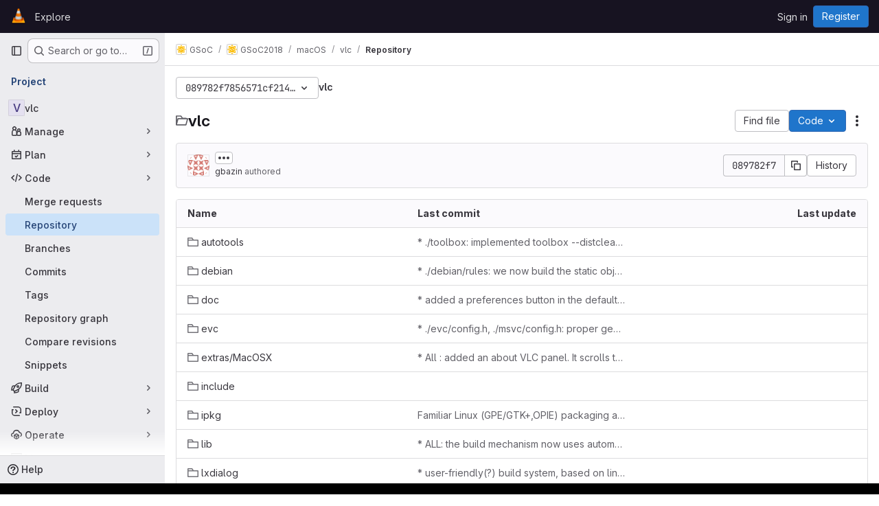

--- FILE ---
content_type: application/javascript
request_url: https://code.videolan.org/assets/webpack/3808d5a6.08bfe092.chunk.js
body_size: 3977
content:
(this.webpackJsonp=this.webpackJsonp||[]).push([["3808d5a6"],{A0s0:function(e,n,i){"use strict";i.d(n,"a",(function(){return a}));var t=i("JsS9");const a=function(e,n){return e===t.h.terminated?t.h.terminated:n===t.g.terminated?t.h.terminating:e===n||[t.h.unknown,t.h.failed,t.h.error,t.h.terminating].includes(e)?e:[t.g.stopped].includes(n)?t.h.stopping:n===t.g.restartRequested?e===t.h.stopped?t.h.starting:t.h.stopping:n===t.g.running&&e!==t.h.creationRequested?t.h.starting:e}},BFGK:function(e,n){var i={kind:"Document",definitions:[{kind:"OperationDefinition",operation:"query",name:{kind:"Name",value:"getProjectDetails"},variableDefinitions:[{kind:"VariableDefinition",variable:{kind:"Variable",name:{kind:"Name",value:"projectFullPath"}},type:{kind:"NonNullType",type:{kind:"NamedType",name:{kind:"Name",value:"ID"}}},directives:[]}],directives:[],selectionSet:{kind:"SelectionSet",selections:[{kind:"Field",name:{kind:"Name",value:"project"},arguments:[{kind:"Argument",name:{kind:"Name",value:"fullPath"},value:{kind:"Variable",name:{kind:"Name",value:"projectFullPath"}}}],directives:[],selectionSet:{kind:"SelectionSet",selections:[{kind:"Field",name:{kind:"Name",value:"id"},arguments:[],directives:[]},{kind:"Field",name:{kind:"Name",value:"nameWithNamespace"},arguments:[],directives:[]},{kind:"Field",name:{kind:"Name",value:"group"},arguments:[],directives:[],selectionSet:{kind:"SelectionSet",selections:[{kind:"Field",name:{kind:"Name",value:"id"},arguments:[],directives:[]},{kind:"Field",name:{kind:"Name",value:"fullPath"},arguments:[],directives:[]}]}},{kind:"Field",name:{kind:"Name",value:"repository"},arguments:[],directives:[],selectionSet:{kind:"SelectionSet",selections:[{kind:"Field",name:{kind:"Name",value:"rootRef"},arguments:[],directives:[]}]}}]}}]}}],loc:{start:0,end:203}};i.loc.source={body:"query getProjectDetails($projectFullPath: ID!) {\n  project(fullPath: $projectFullPath) {\n    id\n    nameWithNamespace\n    group {\n      id\n      fullPath\n    }\n    repository {\n      rootRef\n    }\n  }\n}\n",name:"GraphQL request",locationOffset:{line:1,column:1}};var t={};function a(e,n){for(var i=0;i<e.definitions.length;i++){var t=e.definitions[i];if(t.name&&t.name.value==n)return t}}i.definitions.forEach((function(e){if(e.name){var n=new Set;!function e(n,i){if("FragmentSpread"===n.kind)i.add(n.name.value);else if("VariableDefinition"===n.kind){var t=n.type;"NamedType"===t.kind&&i.add(t.name.value)}n.selectionSet&&n.selectionSet.selections.forEach((function(n){e(n,i)})),n.variableDefinitions&&n.variableDefinitions.forEach((function(n){e(n,i)})),n.definitions&&n.definitions.forEach((function(n){e(n,i)}))}(e,n),t[e.name.value]=n}})),e.exports=i,e.exports.getProjectDetails=function(e,n){var i={kind:e.kind,definitions:[a(e,n)]};e.hasOwnProperty("loc")&&(i.loc=e.loc);var r=t[n]||new Set,s=new Set,o=new Set;for(r.forEach((function(e){o.add(e)}));o.size>0;){var d=o;o=new Set,d.forEach((function(e){s.has(e)||(s.add(e),(t[e]||new Set).forEach((function(e){o.add(e)})))}))}return s.forEach((function(n){var t=a(e,n);t&&i.definitions.push(t)})),i}(i,"getProjectDetails")},CS74:function(e,n,i){"use strict";var t=i("9/Bc"),a=i("zIFf"),r=i("/lV4"),s=i("JsS9");const o={labels:{[s.h.creationRequested]:Object(r.i)("Workspaces|Creating"),[s.h.starting]:Object(r.i)("Workspaces|Starting"),[s.h.running]:Object(r.i)("Workspaces|Running"),[s.h.stopping]:Object(r.i)("Workspaces|Stopping"),[s.h.stopped]:Object(r.i)("Workspaces|Stopped"),[s.h.terminating]:Object(r.i)("Workspaces|Terminating"),[s.h.terminated]:Object(r.i)("Workspaces|Terminated"),[s.h.failed]:Object(r.i)("Workspaces|Failed"),[s.h.error]:Object(r.i)("Workspaces|Error"),[s.h.unknown]:Object(r.i)("Workspaces|Unknown state")}},d=[s.h.creationRequested,s.h.starting,s.h.stopping,s.h.terminating],c={[s.h.creationRequested]:"success",[s.h.starting]:"success",[s.h.running]:"success",[s.h.failed]:"danger",[s.h.error]:"danger",[s.h.stopping]:"info",[s.h.stopped]:"info",[s.h.terminating]:"neutral",[s.h.terminated]:"neutral",[s.h.unknown]:"danger"};var l={components:{GlBadge:t.a},directives:{GlTooltip:a.a},props:{workspaceDisplayState:{type:String,required:!0,validator:function(e){return Object.values(s.h).includes(e)}}},computed:{iconName(){return d.includes(this.workspaceDisplayState)?"status":""},iconLabel(){return o.labels[this.workspaceDisplayState]},variant(){return c[this.workspaceDisplayState]}}},u=i("tBpV"),m=Object(u.a)(l,(function(){return(0,this._self._c)("gl-badge",{staticClass:"workspace-state-indicator",attrs:{icon:this.iconName,"icon-size":"sm",variant:this.variant,"data-testid":"workspace-state-indicator","data-qa-title":this.iconLabel}},[this._v(this._s(this.iconLabel))])}),[],!1,null,null,null);n.a=m.exports},ExnR:function(e,n){var i={kind:"Document",definitions:[{kind:"OperationDefinition",operation:"query",name:{kind:"Name",value:"getWorkspacesOrganizationClusterAgents"},variableDefinitions:[{kind:"VariableDefinition",variable:{kind:"Variable",name:{kind:"Name",value:"organizationID"}},type:{kind:"NonNullType",type:{kind:"NamedType",name:{kind:"Name",value:"OrganizationsOrganizationID"}}},directives:[]}],directives:[],selectionSet:{kind:"SelectionSet",selections:[{kind:"Field",alias:{kind:"Name",value:"organizationAgents"},name:{kind:"Name",value:"organization"},arguments:[{kind:"Argument",name:{kind:"Name",value:"id"},value:{kind:"Variable",name:{kind:"Name",value:"organizationID"}}}],directives:[],selectionSet:{kind:"SelectionSet",selections:[{kind:"Field",name:{kind:"Name",value:"id"},arguments:[],directives:[]},{kind:"Field",name:{kind:"Name",value:"workspacesClusterAgents"},arguments:[{kind:"Argument",name:{kind:"Name",value:"filter"},value:{kind:"EnumValue",value:"DIRECTLY_MAPPED"}}],directives:[],selectionSet:{kind:"SelectionSet",selections:[{kind:"Field",name:{kind:"Name",value:"nodes"},arguments:[],directives:[],selectionSet:{kind:"SelectionSet",selections:[{kind:"Field",name:{kind:"Name",value:"id"},arguments:[],directives:[]},{kind:"Field",name:{kind:"Name",value:"name"},arguments:[],directives:[]},{kind:"Field",name:{kind:"Name",value:"project"},arguments:[],directives:[],selectionSet:{kind:"SelectionSet",selections:[{kind:"Field",name:{kind:"Name",value:"id"},arguments:[],directives:[]},{kind:"Field",name:{kind:"Name",value:"nameWithNamespace"},arguments:[],directives:[]}]}},{kind:"Field",name:{kind:"Name",value:"workspacesAgentConfig"},arguments:[],directives:[],selectionSet:{kind:"SelectionSet",selections:[{kind:"Field",name:{kind:"Name",value:"id"},arguments:[],directives:[]}]}}]}}]}}]}}]}}],loc:{start:0,end:396}};i.loc.source={body:"query getWorkspacesOrganizationClusterAgents($organizationID: OrganizationsOrganizationID!) {\n  organizationAgents: organization(id: $organizationID) {\n    id\n    workspacesClusterAgents(filter: DIRECTLY_MAPPED) {\n      nodes {\n        id\n        name\n        project {\n          id\n          nameWithNamespace\n        }\n        workspacesAgentConfig {\n          id\n        }\n      }\n    }\n  }\n}\n",name:"GraphQL request",locationOffset:{line:1,column:1}};var t={};function a(e,n){for(var i=0;i<e.definitions.length;i++){var t=e.definitions[i];if(t.name&&t.name.value==n)return t}}i.definitions.forEach((function(e){if(e.name){var n=new Set;!function e(n,i){if("FragmentSpread"===n.kind)i.add(n.name.value);else if("VariableDefinition"===n.kind){var t=n.type;"NamedType"===t.kind&&i.add(t.name.value)}n.selectionSet&&n.selectionSet.selections.forEach((function(n){e(n,i)})),n.variableDefinitions&&n.variableDefinitions.forEach((function(n){e(n,i)})),n.definitions&&n.definitions.forEach((function(n){e(n,i)}))}(e,n),t[e.name.value]=n}})),e.exports=i,e.exports.getWorkspacesOrganizationClusterAgents=function(e,n){var i={kind:e.kind,definitions:[a(e,n)]};e.hasOwnProperty("loc")&&(i.loc=e.loc);var r=t[n]||new Set,s=new Set,o=new Set;for(r.forEach((function(e){o.add(e)}));o.size>0;){var d=o;o=new Set,d.forEach((function(e){s.has(e)||(s.add(e),(t[e]||new Set).forEach((function(e){o.add(e)})))}))}return s.forEach((function(n){var t=a(e,n);t&&i.definitions.push(t)})),i}(i,"getWorkspacesOrganizationClusterAgents")},JsS9:function(e,n,i){"use strict";i.d(n,"h",(function(){return s})),i.d(n,"g",(function(){return o})),i.d(n,"d",(function(){return d})),i.d(n,"e",(function(){return c})),i.d(n,"f",(function(){return l})),i.d(n,"c",(function(){return u})),i.d(n,"a",(function(){return m})),i.d(n,"b",(function(){return p}));var t=i("2Z+u"),a=i.n(t),r=i("/lV4");const s={creationRequested:"CreationRequested",starting:"Starting",running:"Running",stopping:"Stopping",stopped:"Stopped",terminating:"Terminating",terminated:"Terminated",failed:"Failed",error:"Error",unknown:"Unknown"},o={...a()(s,"running","stopped","terminated"),restartRequested:"RestartRequested"},d=Object(r.i)("Workspaces|Unable to load current workspaces. Please try again or contact an administrator."),c=10,l=3e3,u=1e3,m="click_new_workspace_button",p="click_open_workspace_button"},PHjo:function(e,n,i){"use strict";var t=i("o4PY"),a=i.n(t),r=(i("3UXl"),i("iyoE"),i("UezY"),i("z6RN"),i("hG7+"),i("2TqH")),s=i("zIFf"),o=i("/lV4"),d=i("JsS9");const c=[{key:"restart",isVisible:function(e){return[d.h.failed,d.h.error,d.h.unknown].includes(e)},desiredState:d.g.restartRequested,title:Object(o.i)("Workspaces|Restart")},{key:"start",isVisible:function(e){return e===d.h.stopped},desiredState:d.g.running,title:Object(o.i)("Workspaces|Start")},{key:"stop",isVisible:function(e){return e===d.h.running},desiredState:d.g.stopped,title:Object(o.i)("Workspaces|Stop")},{key:"terminate",isVisible:function(e){return![d.h.terminated,d.h.terminating].includes(e)},desiredState:d.g.terminated,title:Object(o.i)("Workspaces|Terminate"),variant:"danger"}];var l={components:{GlDisclosureDropdown:r.a},directives:{GlTooltip:s.a},props:{workspaceDisplayState:{type:String,required:!0,validator:function(e){return Object.values(d.h).includes(e)}}},computed:{actions(){var e=this;return c.filter((function({isVisible:n}){return n(e.workspaceDisplayState)})).map((function({desiredState:n,key:i,title:t,extraAttrs:r}){return{key:i,id:a()("action-wrapper-"+i),text:t,action:function(){return e.$emit("click",n)},extraAttrs:r}}))}}},u=i("tBpV"),m=Object(u.a)(l,(function(){var e=this,n=e._self._c;return e.actions.length>0?n("gl-disclosure-dropdown",{attrs:{items:e.actions,icon:"ellipsis_v","toggle-text":"Actions","text-sr-only":"",category:"tertiary","no-caret":"","data-testid":"workspace-actions-dropdown"},scopedSlots:e._u([{key:"list-item",fn:function({item:i}){return[n("span",{key:i.key,attrs:{id:i.id,"data-testid":`workspace-${i.key}-button`}},[e._v("\n      "+e._s(i.text)+"\n    ")])]}}],null,!1,3549335071)}):e._e()}),[],!1,null,null,null);n.a=m.exports},S7l5:function(e,n,i){"use strict";var t=i("FxFN"),a=i("4wgn"),r=i("/lV4"),s=i("8Igx"),o=i("wA8H"),d=i.n(o);const c={updateWorkspaceFailedMessage:Object(r.i)("Workspaces|Failed to update workspace")};var l={methods:{async update(e,n={}){try{const{data:i}=await this.$apollo.mutate({mutation:d.a,variables:{input:{id:Object(t.c)(a.Y,e),...n}}}),{errors:[r]}=i.workspaceUpdate;r?this.$emit("updateFailed",{error:r}):this.$emit("updateSucceed")}catch(e){Object(s.a)(e),this.$emit("updateFailed",{error:c.updateWorkspaceFailedMessage})}}},render(){return this.$scopedSlots.default({update:this.update})}},u=i("tBpV"),m=Object(u.a)(l,void 0,void 0,!1,null,null,null);n.a=m.exports},VmVr:function(e,n){var i={kind:"Document",definitions:[{kind:"OperationDefinition",operation:"query",name:{kind:"Name",value:"getWorkspacesNamespaceClusterAgents"},variableDefinitions:[{kind:"VariableDefinition",variable:{kind:"Variable",name:{kind:"Name",value:"namespace"}},type:{kind:"NonNullType",type:{kind:"NamedType",name:{kind:"Name",value:"ID"}}},directives:[]}],directives:[],selectionSet:{kind:"SelectionSet",selections:[{kind:"Field",alias:{kind:"Name",value:"namespaceAgents"},name:{kind:"Name",value:"namespace"},arguments:[{kind:"Argument",name:{kind:"Name",value:"fullPath"},value:{kind:"Variable",name:{kind:"Name",value:"namespace"}}}],directives:[],selectionSet:{kind:"SelectionSet",selections:[{kind:"Field",name:{kind:"Name",value:"id"},arguments:[],directives:[]},{kind:"Field",name:{kind:"Name",value:"workspacesClusterAgents"},arguments:[{kind:"Argument",name:{kind:"Name",value:"filter"},value:{kind:"EnumValue",value:"AVAILABLE"}}],directives:[],selectionSet:{kind:"SelectionSet",selections:[{kind:"Field",name:{kind:"Name",value:"nodes"},arguments:[],directives:[],selectionSet:{kind:"SelectionSet",selections:[{kind:"Field",name:{kind:"Name",value:"id"},arguments:[],directives:[]},{kind:"Field",name:{kind:"Name",value:"name"},arguments:[],directives:[]},{kind:"Field",name:{kind:"Name",value:"project"},arguments:[],directives:[],selectionSet:{kind:"SelectionSet",selections:[{kind:"Field",name:{kind:"Name",value:"id"},arguments:[],directives:[]},{kind:"Field",name:{kind:"Name",value:"nameWithNamespace"},arguments:[],directives:[]}]}},{kind:"Field",name:{kind:"Name",value:"workspacesAgentConfig"},arguments:[],directives:[],selectionSet:{kind:"SelectionSet",selections:[{kind:"Field",name:{kind:"Name",value:"id"},arguments:[],directives:[]}]}}]}}]}}]}}]}}],loc:{start:0,end:352}};i.loc.source={body:"query getWorkspacesNamespaceClusterAgents($namespace: ID!) {\n  namespaceAgents: namespace(fullPath: $namespace) {\n    id\n    workspacesClusterAgents(filter: AVAILABLE) {\n      nodes {\n        id\n        name\n        project {\n          id\n          nameWithNamespace\n        }\n        workspacesAgentConfig {\n          id\n        }\n      }\n    }\n  }\n}\n",name:"GraphQL request",locationOffset:{line:1,column:1}};var t={};function a(e,n){for(var i=0;i<e.definitions.length;i++){var t=e.definitions[i];if(t.name&&t.name.value==n)return t}}i.definitions.forEach((function(e){if(e.name){var n=new Set;!function e(n,i){if("FragmentSpread"===n.kind)i.add(n.name.value);else if("VariableDefinition"===n.kind){var t=n.type;"NamedType"===t.kind&&i.add(t.name.value)}n.selectionSet&&n.selectionSet.selections.forEach((function(n){e(n,i)})),n.variableDefinitions&&n.variableDefinitions.forEach((function(n){e(n,i)})),n.definitions&&n.definitions.forEach((function(n){e(n,i)}))}(e,n),t[e.name.value]=n}})),e.exports=i,e.exports.getWorkspacesNamespaceClusterAgents=function(e,n){var i={kind:e.kind,definitions:[a(e,n)]};e.hasOwnProperty("loc")&&(i.loc=e.loc);var r=t[n]||new Set,s=new Set,o=new Set;for(r.forEach((function(e){o.add(e)}));o.size>0;){var d=o;o=new Set,d.forEach((function(e){s.has(e)||(s.add(e),(t[e]||new Set).forEach((function(e){o.add(e)})))}))}return s.forEach((function(n){var t=a(e,n);t&&i.definitions.push(t)})),i}(i,"getWorkspacesNamespaceClusterAgents")},o0Q0:function(e,n){var i={kind:"Document",definitions:[{kind:"FragmentDefinition",name:{kind:"Name",value:"WorkspaceItem"},typeCondition:{kind:"NamedType",name:{kind:"Name",value:"Workspace"}},directives:[],selectionSet:{kind:"SelectionSet",selections:[{kind:"Field",name:{kind:"Name",value:"id"},arguments:[],directives:[]},{kind:"Field",name:{kind:"Name",value:"name"},arguments:[],directives:[]},{kind:"Field",name:{kind:"Name",value:"namespace"},arguments:[],directives:[]},{kind:"Field",name:{kind:"Name",value:"projectId"},arguments:[],directives:[]},{kind:"Field",name:{kind:"Name",value:"desiredState"},arguments:[],directives:[]},{kind:"Field",name:{kind:"Name",value:"actualState"},arguments:[],directives:[]},{kind:"Field",name:{kind:"Name",value:"url"},arguments:[],directives:[]},{kind:"Field",name:{kind:"Name",value:"devfileRef"},arguments:[],directives:[]},{kind:"Field",name:{kind:"Name",value:"devfilePath"},arguments:[],directives:[]},{kind:"Field",name:{kind:"Name",value:"devfileWebUrl"},arguments:[],directives:[]},{kind:"Field",name:{kind:"Name",value:"createdAt"},arguments:[],directives:[]}]}}],loc:{start:0,end:166}};i.loc.source={body:"fragment WorkspaceItem on Workspace {\n  id\n  name\n  namespace\n  projectId\n  desiredState\n  actualState\n  url\n  devfileRef\n  devfilePath\n  devfileWebUrl\n  createdAt\n}\n",name:"GraphQL request",locationOffset:{line:1,column:1}};var t={};function a(e,n){for(var i=0;i<e.definitions.length;i++){var t=e.definitions[i];if(t.name&&t.name.value==n)return t}}i.definitions.forEach((function(e){if(e.name){var n=new Set;!function e(n,i){if("FragmentSpread"===n.kind)i.add(n.name.value);else if("VariableDefinition"===n.kind){var t=n.type;"NamedType"===t.kind&&i.add(t.name.value)}n.selectionSet&&n.selectionSet.selections.forEach((function(n){e(n,i)})),n.variableDefinitions&&n.variableDefinitions.forEach((function(n){e(n,i)})),n.definitions&&n.definitions.forEach((function(n){e(n,i)}))}(e,n),t[e.name.value]=n}})),e.exports=i,e.exports.WorkspaceItem=function(e,n){var i={kind:e.kind,definitions:[a(e,n)]};e.hasOwnProperty("loc")&&(i.loc=e.loc);var r=t[n]||new Set,s=new Set,o=new Set;for(r.forEach((function(e){o.add(e)}));o.size>0;){var d=o;o=new Set,d.forEach((function(e){s.has(e)||(s.add(e),(t[e]||new Set).forEach((function(e){o.add(e)})))}))}return s.forEach((function(n){var t=a(e,n);t&&i.definitions.push(t)})),i}(i,"WorkspaceItem")},t9iZ:function(e,n,i){"use strict";i("eJ0a"),i("ZzK0"),i("z6RN"),i("BzOf"),i("UezY"),i("hG7+"),i("dHQd"),i("yoDG"),i("KeS/"),i("tWNI"),i("8d6S"),i("VwWG"),i("IYHS"),i("rIA9"),i("MViX"),i("zglm"),i("GDOA"),i("hlbI"),i("a0mT"),i("u3H1"),i("ta8/"),i("IKCR"),i("nmTw"),i("W2kU"),i("58fc"),i("7dtT"),i("Rhav"),i("uhEP"),i("eppl"),i("3UXl"),i("iyoE");var t=i("8Igx"),a=i("FxFN"),r=i("4wgn"),s=i("BFGK"),o=i.n(s),d=i("VmVr"),c=i.n(d),l=i("ExnR"),u=i.n(l),m={inject:["organizationId"],props:{projectFullPath:{type:String,required:!1,default:""}},apollo:{projectDetails:{query:o.a,variables(){return{projectFullPath:this.projectFullPath}},skip(){return!this.projectFullPath},update:()=>[],error(e){Object(t.a)(e)},async result(e){if(e.error||!e.data.project)return void this.$emit("error");const{nameWithNamespace:n,repository:i,group:a,id:r}=e.data.project,s=i?i.rootRef:null;if(!a)return void this.$emit("result",{id:r,fullPath:this.projectFullPath,nameWithNamespace:n,clusterAgents:[],rootRef:s});const{clusterAgents:o,errors:d}=await this.fetchClusterAgents(this.organizationId,a.fullPath);if(Array.isArray(d)&&d.length)return d.forEach((function(e){return Object(t.a)(e)})),void this.$emit("error");this.$emit("result",{id:r,fullPath:this.projectFullPath,nameWithNamespace:n,clusterAgents:o,rootRef:s})}}},methods:{async fetchClusterAgents(e,n){try{const[i,t]=await Promise.all([this.$apollo.query({query:c.a,variables:{namespace:n}}),this.$apollo.query({query:u.a,variables:{organizationID:Object(a.c)(r.W,e)}})]);if(i.error||t.error)return{errors:[i.error,t.error].filter(Boolean)};const s=this.mapAgents(t.data.organizationAgents),o=this.mapAgents(i.data.namespaceAgents),d=new Set;return{clusterAgents:[...s,...o].filter((function(e){return!d.has(e.value)&&d.add(e.value)}))}}catch(e){return{errors:[e]}}},mapAgents(e){var n;return((null==e||null===(n=e.workspacesClusterAgents)||void 0===n?void 0:n.nodes)||[]).map((function({id:e,name:n,project:i}){return{value:e,text:i?`${i.nameWithNamespace} / ${n}`:n}}))}},render(){var e,n;return null===(e=(n=this.$scopedSlots).default)||void 0===e?void 0:e.call(n)}},p=i("tBpV"),f=Object(p.a)(m,void 0,void 0,!1,null,null,null);n.a=f.exports},wA8H:function(e,n){var i={kind:"Document",definitions:[{kind:"OperationDefinition",operation:"mutation",name:{kind:"Name",value:"workspaceUpdate"},variableDefinitions:[{kind:"VariableDefinition",variable:{kind:"Variable",name:{kind:"Name",value:"input"}},type:{kind:"NonNullType",type:{kind:"NamedType",name:{kind:"Name",value:"WorkspaceUpdateInput"}}},directives:[]}],directives:[],selectionSet:{kind:"SelectionSet",selections:[{kind:"Field",name:{kind:"Name",value:"workspaceUpdate"},arguments:[{kind:"Argument",name:{kind:"Name",value:"input"},value:{kind:"Variable",name:{kind:"Name",value:"input"}}}],directives:[],selectionSet:{kind:"SelectionSet",selections:[{kind:"Field",name:{kind:"Name",value:"workspace"},arguments:[],directives:[],selectionSet:{kind:"SelectionSet",selections:[{kind:"Field",name:{kind:"Name",value:"id"},arguments:[],directives:[]},{kind:"Field",name:{kind:"Name",value:"actualState"},arguments:[],directives:[]},{kind:"Field",name:{kind:"Name",value:"desiredState"},arguments:[],directives:[]}]}},{kind:"Field",name:{kind:"Name",value:"errors"},arguments:[],directives:[]}]}}]}}],loc:{start:0,end:178}};i.loc.source={body:"mutation workspaceUpdate($input: WorkspaceUpdateInput!) {\n  workspaceUpdate(input: $input) {\n    workspace {\n      id\n      actualState\n      desiredState\n    }\n    errors\n  }\n}\n",name:"GraphQL request",locationOffset:{line:1,column:1}};var t={};function a(e,n){for(var i=0;i<e.definitions.length;i++){var t=e.definitions[i];if(t.name&&t.name.value==n)return t}}i.definitions.forEach((function(e){if(e.name){var n=new Set;!function e(n,i){if("FragmentSpread"===n.kind)i.add(n.name.value);else if("VariableDefinition"===n.kind){var t=n.type;"NamedType"===t.kind&&i.add(t.name.value)}n.selectionSet&&n.selectionSet.selections.forEach((function(n){e(n,i)})),n.variableDefinitions&&n.variableDefinitions.forEach((function(n){e(n,i)})),n.definitions&&n.definitions.forEach((function(n){e(n,i)}))}(e,n),t[e.name.value]=n}})),e.exports=i,e.exports.workspaceUpdate=function(e,n){var i={kind:e.kind,definitions:[a(e,n)]};e.hasOwnProperty("loc")&&(i.loc=e.loc);var r=t[n]||new Set,s=new Set,o=new Set;for(r.forEach((function(e){o.add(e)}));o.size>0;){var d=o;o=new Set,d.forEach((function(e){s.has(e)||(s.add(e),(t[e]||new Set).forEach((function(e){o.add(e)})))}))}return s.forEach((function(n){var t=a(e,n);t&&i.definitions.push(t)})),i}(i,"workspaceUpdate")}}]);
//# sourceMappingURL=3808d5a6.08bfe092.chunk.js.map